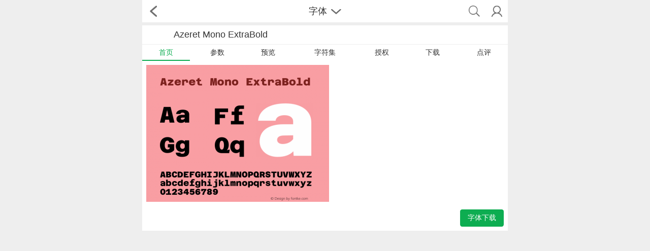

--- FILE ---
content_type: text/html; charset=utf-8
request_url: https://m.fontke.com/font/255142870/
body_size: 4466
content:
<!doctype html>
<html lang="zh-Hans">
<head>
	<meta charset="utf-8"/>
	<meta name="robots" content="noodp,noydir" />
	<meta name="viewport" content="width=device-width,initial-scale=1.0,maximum-scale=1.0,minimum-scale=1.0,user-scalable=no"/>
	<title>Azeret Mono字体,Azeret Mono ExtraBold字体,AzeretMono-ExtraBold字体|Azeret Mono ExtraBold Version 1.000; Glyphs 3.0.3, build 3084字体-OTF字体/等宽体字体-字客网触屏版</title>
	<meta name="keywords" content="Azeret Mono ExtraBoldAzeret Mono,Azeret Mono ExtraBold,AzeretMono-ExtraBold,字体大全,全套字体大全,字体包大全,字体下载,全套字体下载,字体包下载,字体免费下载,全套字体免费下载,字体包免费下载,字体,全套字体,字体包,字客网,FontKe"/>
	<meta name="description" content="Azeret Mono ExtraBold Version 1.000; Glyphs 3.0.3, build 3084 字体（字体家族名称：Azeret Mono；字体风格样式名称：ExtraBold），共有431个字符。字符分布范围：基本拉丁文,拉丁文-1补充,拉丁文扩充-A,拉丁文扩充-B,空白修饰字母,组合音标附加符号,希腊文和科普特文,泰文,拉丁文扩充增补,一般标点符号,上标和下标,货币符号,似字母符号,数字形式,箭头符号,数学运算符号,几何形状,字母变体显现形式"/>
	<link rel="stylesheet" href="https://statics.fontke.com/bootstrap/css/bootstrap.min.css?22.6" />
	<link rel="stylesheet" href="https://statics.fontke.com/m/css/common.css?22.6"/>
	<script src="https://statics.fontke.com/js/jquery.min.js?22.6" charset="UTF-8"></script>
	<script src="https://statics.fontke.com/bootstrap/js/bootstrap.min.js?22.6" charset="UTF-8"></script>
	<script src="https://statics.fontke.com/m/js/common.js?22.6" charset="UTF-8"></script>
	<link rel="alternate" hreflang="en" href="https://eng.m.fontke.com/font/255142870/"/>
	<link rel="alternate" hreflang="zh" href="https://m.fontke.com/font/255142870/"/>
	<meta property="og:type" content="soft"/>
	<meta property="og:description" content="字体全名:Azeret Mono ExtraBold;字体家族:Azeret Mono ExtraBold;风格:Regular;版本:Version 1.000; Glyphs 3.0.3, build 3084;PostScript名称:AzeretMono-ExtraBold;统一字体标识:1.000;DP;AzeretMono-ExtraBold"/>
	<meta property="og:soft:file_size" content=""/>
	<meta property="og:image" content="https://statics.fontke.com/image/image/2871477/120x80.png"/>
	<meta property="og:title" content="Azeret Mono ExtraBold Version 1.000; Glyphs 3.0.3, build 3084"/>
	<meta property="og:soft:language" content="拉丁文,泰文,希腊文,符号"/>
	<meta property="og:soft:url" content="https://m.fontke.com/font/255142870/download/"/>
	<script type="application/ld+json">
{
	"@context": "http://schema.org",
	"@type": "SoftwareApplication",
	"image": "https://statics.fontke.com/image/image/2871477/120x80.png",
	"description": "字体全名:Azeret Mono ExtraBold;字体家族:Azeret Mono ExtraBold;风格:Regular;版本:Version 1.000; Glyphs 3.0.3, build 3084;PostScript名称:AzeretMono-ExtraBold;统一字体标识:1.000;DP;AzeretMono-ExtraBold",
	"name": "Azeret Mono ExtraBold Version 1.000; Glyphs 3.0.3, build 3084",
	"downloadUrl": "https://m.fontke.com/font/255142870/download/",
	"url": "https://m.fontke.com/font/255142870/",
	"fileSize": "",
	"inLanguage": "拉丁文,泰文,希腊文,符号",
	"applicationCategory": "字体",
	"operatingSystem": "Windows",
	"softwareVersion": "Version 1.000; Glyphs 3.0.3, build 3084"
}
</script>
<script async src="//pagead2.googlesyndication.com/pagead/js/adsbygoogle.js"></script>
<script>
     (adsbygoogle = window.adsbygoogle || []).push({
          google_ad_client: "ca-pub-5930385669586631",
          enable_page_level_ads: true
     });
</script>
</head>
<body>

<div class="header">
	<ul>
		<li class="enter left-icon return"><span></span></li>
		<li class="middle-font">
			<div class="title">字体<span></span></div>
			<input type="text" class="form-control" placeholder="输入关键词"/>
		</li>
		<li class="right-two-icon">
			<ul class="two-icon">
				<li class="icon right10"><span class="top-icon icon-search"></span></li>
				<li class="icon right10"><a id="user-background-linker-in-head-bar" href="javascript:"><span class="top-icon head"></span></a></li>
			</ul>
		</li>
	</ul>
	<ul class="seven-label">
		<li>
			<a href="/font/">字体</a>
		</li><li>
			<a href="/family/">家族</a>
		</li><li class="t">
			<a href="/designer/">设计师</a>
		</li><li>
			<a href="/foundry/">公司</a>
		</li><li>
			<a href="/image/">样张</a>
		</li><li>
			<a href="/article/">资讯</a>
		</li><li>
			<a href="/tool/">工具</a>
		</li>
	</ul>
</div>

<ul class="font-logo">
	<li class="font-logo-img" style="background:url(https://statics.fontke.com/image/font/255142870/150x150.png) 0 0/100% 100%"></li>
	<li class="font-logo-title">Azeret Mono ExtraBold</li>
</ul>
<ul class="font-tag font-t7">
	<li class="active">
		<a href="/font/255142870/" title="首页">首页</a>
	</li><li>
		<a href="/font/255142870/detail/" title="参数">参数</a>
	</li><li>
		<a href="/font/255142870/preview/" title="预览">预览</a>
	</li><li class="t">
		<a href="/font/255142870/charset/" title="字符集">字符集</a>
	</li><li>
		<a href="/font/255142870/licence/" title="授权">授权</a>
	</li><li>
		<a href="/font/255142870/download/" title="下载">下载</a>
	</li><li>
		<a href="/font/255142870/review/" title="点评">点评</a>
	</li>
</ul>
<script src="/font/analytics.js?aid=255142870"></script>
<div class="interact-icon">
			<a href="/image/2871477/" title="Azeret Mono ExtraBold Version 1.000; Glyphs 3.0.3, build 3084图片样张">
			<img src="https://statics.fontke.com/image/image/2871477/360x270.png" alt="Azeret Mono ExtraBold Version 1.000; Glyphs 3.0.3, build 3084图片样张" />
		</a>	<ul class="download">
				<li class="download-btn"><a href="/font/255142870/download/" title="字体下载">字体下载</a></li>
	</ul>
</div>
<div class="major-parameter">
	<ul class="parameter">
		<li class="parameter-title">主要参数：</li>
	</ul>
	<table class="font-list">
		<colgroup>
			<col class="width35" />
			<col class="width65 word-wrap" />
		</colgroup>					<tr>
						<td>字体家族：</td>
						<td>
							<a href="/family/1589416/" title="Azeret Mono">Azeret Mono</a>
						</td>
					</tr>						<tr>
							<td>字体风格：</td>
							<td>
								<ul>
									<li><a href="/font/list/10003/" title="Bold">Bold</a></li>								</ul>							</td>
						</tr>				<tr>
					<td>字体版本：</td>
					<td>Version 1.000; Glyphs 3.0.3, build 3084</td>
				</tr>						<tr>
							<td>书体类型：</td>
							<td>
								<ul>
									<li><a href="/font/list/2049/" title="等宽体">等宽体</a></li>								</ul>							</td>
						</tr>				<tr>
					<td>字符数：</td>
					<td>431</td>
				</tr>				<tr>
					<td>字形数：</td>
					<td>646</td>
				</tr>						<tr>
							<td>字重：</td>
							<td>
								<ul>
									<li><a href="/font/list/2792/" title="特粗">特粗</a></li><li><a href="/font/list/2793/" title="超粗">超粗</a></li>								</ul>							</td>
						</tr>						<tr>
							<td>字宽：</td>
							<td>
								<ul>
									<li><a href="/font/list/2802/" title="中等(正常)">中等(正常)</a></li>								</ul>							</td>
						</tr>						<tr>
							<td>文字：</td>
							<td>
								<ul>
									<li><a href="/font/list/1944/" title="拉丁文">拉丁文</a></li><li><a href="/font/list/2023/" title="泰文">泰文</a></li><li><a href="/font/list/1909/" title="希腊文">希腊文</a></li><li><a href="/font/list/2034/" title="符号">符号</a></li>								</ul>							</td>
						</tr>						<tr>
							<td>区块：</td>
							<td>
								<ul>
									<li><a href="/font/list/2520/" title="基本拉丁文">基本拉丁文</a></li><li><a href="/font/list/2521/" title="拉丁文-1补充">拉丁文-1补充</a></li><li><a href="/font/list/2522/" title="拉丁文扩充-A">拉丁文扩充-A</a></li><li><a href="/font/list/2523/" title="拉丁文扩充-B">拉丁文扩充-B</a></li><li><a href="/font/list/2525/" title="空白修饰字母">空白修饰字母</a></li><li><a href="/font/list/2526/" title="组合音标附加符号">组合音标附加符号</a></li><li><a href="/font/list/2527/" title="希腊文和科普特文">希腊文和科普特文</a></li><li><a href="/font/list/2550/" title="泰文">泰文</a></li><li><a href="/font/list/2586/" title="拉丁文扩充增补">拉丁文扩充增补</a></li><li><a href="/font/list/2588/" title="一般标点符号">一般标点符号</a></li><li><a href="/font/list/2589/" title="上标和下标">上标和下标</a></li><li><a href="/font/list/2590/" title="货币符号">货币符号</a></li><li><a href="/font/list/2592/" title="似字母符号">似字母符号</a></li><li><a href="/font/list/2593/" title="数字形式">数字形式</a></li><li><a href="/font/list/2594/" title="箭头符号">箭头符号</a></li><li><a href="/font/list/2595/" title="数学运算符号">数学运算符号</a></li><li><a href="/font/list/2602/" title="几何形状">几何形状</a></li><li><a href="/font/list/2670/" title="字母变体显现形式">字母变体显现形式</a></li>								</ul>							</td>
						</tr>						<tr>
							<td>来源类型：</td>
							<td>
								<ul>
									<li><a href="/font/list/2154/" title="官方发行">官方发行</a></li>								</ul>							</td>
						</tr>						<tr>
							<td>文件格式：</td>
							<td>
								<ul>
									<li><a href="/font/list/2139/" title="OTF">OTF</a></li>								</ul>							</td>
						</tr>				<tr>
					<td>发表时间：</td>
					<td>2024-04-10 21:42:30</td>
				</tr>						<tr>
							<td>字体嵌入许可：</td>
							<td>
								<ul>
									<li><a href="/font/list/2148/" title="安装嵌入">安装嵌入</a></li>								</ul>							</td>
						</tr>	</table>
</div>
<div class="change">
	<ul class="family-title padding20">
		<li class="family-icon change-icon"></li>
		<li class="family-font">样张图片</li>
	</ul>
	</div>
<div class="change comment">
	<ul class="family-title">
		<li class="font-company-title">
			<a href="/font/255142870/review/" title="更多评论">
				<span class="family">
					<span class="family-icon comment-icon"></span>
				</span>
				<span class="family-font">点评</span>
			</a></li>
	</ul>
	<form action="https://m.fontke.com/?g=comments&m=index&a=add" method="post">
		<div class="publish-tip">
			
					<a href="/user/">游客：</a>文明上网，理性发言。		</div>
		<textarea name="content" class="form-control comment-input" placeholder="输入点评内容"></textarea>
		<div class="comment-userinfo">
			
					<input type="hidden" name="author" value="游客"/><input name="verify" placeholder="验证码"/>
					<img align="absmiddle" src="/?g=Api&m=Checkcode&font_size=30&width=150&height=50&type=comment" title="看不清？点击更换" id="authCode" onclick="this.src=this.src.replace(/&refresh=[^&]*&t=\d+/,'')+'&refresh=1&t='+(new Date).getTime()"/>
					<a href="javascript:" onclick="$('#authCode').click()">看不清？换一张</a>		</div>
		<div class="publish-btn">
			<button type="submit" class="publish">发表</button>
		</div>
		<input type="hidden" name="comment_catid" value="1"/>
		<input type="hidden" name="comment_id" value="255142870"/>
	</form>	<div class="empty-tip">暂无评论</div>
			</div>
<!-- <span class="family">
					<span class="family-icon prospectus-icon"></span>
				</span>
				<span class="family-font">字体样张</span> -->
<div class="unfold">
	展开更多
	<span class="unfold-icon"></span>
</div>

<div class="footer">
	<ul class="footer-top">
		<li class="top-font"><a href="/" title="字客网">首页</a></li>
		<li class="line"></li>
		<li class="top-font"><a href="/about/" title="关于我们">关于</a></li>
		<li class="line"></li>
		<li class="top-font"><a href="/help/" title="帮助中心">帮助</a></li>
		<li class="line"></li>
		<li class="top-font"><a href="/?g=addons&m=report&type=feedback" title="用户反馈">反馈</a></li>
		<li class="line"></li>
		<li class="top-font"><a href="/announcement/" title="网站公告">公告</a></li>
	</ul>
	<ul class="footer-language">
		<li class="active"><a href="https://m.fontke.com/font/255142870/">中文版</a></li>
		<li><a href="https://eng.m.fontke.com/font/255142870/">English</a></li>
	</ul>
	<ul class="footer-icon">
		<li class="right120"><a href="http://m.likefont.com/"><span class="likefont"></span><p>识字体</p></a></li>
		<li class="right120 active"><a href="https://m.fontke.com/font/255142870/"><span class="phone"></span><p>移动版</p></a></li>
		<li><a href="https://www.fontke.com/font/255142870/"><span class="pc"></span><p>桌面版</p></a></li>
	</ul>
	<p class="copyright">© 2009-2026 <a href="/" title="字客网">字客网</a> 版权所有</p>
</div>
<script type="text/javascript">
	var _hmt = _hmt || [];
	var _paq = _paq || [];
	_paq.push(['trackPageView']);
	_paq.push(['enableLinkTracking']);
	(function(){
		if(!document.domain.match(/\bfontke\.com$/i)){
		//Local Debug
			return
		}
		//Baidu Push
		var bp = document.createElement('script');
		var curProtocol = window.location.protocol.split(':')[0];
		if(curProtocol === 'https'){
			bp.src = 'https://zz.bdstatic.com/linksubmit/push.js';
		}else{
			bp.src = 'http://push.zhanzhang.baidu.com/push.js';
		}
		var s = document.getElementsByTagName("script")[0];
		s.parentNode.insertBefore(bp, s);
		//360 Push
		var src = "https://s.ssl.qhres2.com/ssl/ab77b6ea7f3fbf79.js";
		document.write('<script src="' + src + '" id="sozz"><\/script>');
		//Toutiao Push
		var el = document.createElement("script");
		el.src = "https://lf1-cdn-tos.bytegoofy.com/goofy/ttzz/push.js?5ebbb16a80cd3b668a10ba5095fb63246008be35d3aa4b8fc28d959eee7f7b82c112ff4abe50733e0ff1e1071a0fdc024b166ea2a296840a50a5288f35e2ca42";
		el.id = "ttzz";
		var s = document.getElementsByTagName("script")[0];
		s.parentNode.insertBefore(el, s);
		//Baidu Analytics
		var hm = document.createElement("script");
		hm.src = "https://hm.baidu.com/hm.js?04690f005392fe343a2049a8c302c4f2";
		var s = document.getElementsByTagName("script")[0];
		s.parentNode.insertBefore(hm, s);
		//Fontke Analytics
		var u = "https://analytics.fontke.com/";
		_paq.push(['setTrackerUrl', u + 'piwik.php']);
		_paq.push(['setSiteId', 5]);
		var d = document, g = d.createElement('script'), s = d.getElementsByTagName('script')[0];
		g.type = 'text/javascript';
		g.async = true;
		g.defer = true;
		g.src = u + 'piwik.js';
		s.parentNode.insertBefore(g, s);
	})();
</script>
<noscript><p><img src="https://analytics.fontke.com/piwik.php?idsite=5" style="border:0;" alt="" /></p></noscript>
</body>
</html>

--- FILE ---
content_type: text/html; charset=utf-8
request_url: https://www.google.com/recaptcha/api2/aframe
body_size: 266
content:
<!DOCTYPE HTML><html><head><meta http-equiv="content-type" content="text/html; charset=UTF-8"></head><body><script nonce="eHVw6RoXjaS7tpG0Ne_PPg">/** Anti-fraud and anti-abuse applications only. See google.com/recaptcha */ try{var clients={'sodar':'https://pagead2.googlesyndication.com/pagead/sodar?'};window.addEventListener("message",function(a){try{if(a.source===window.parent){var b=JSON.parse(a.data);var c=clients[b['id']];if(c){var d=document.createElement('img');d.src=c+b['params']+'&rc='+(localStorage.getItem("rc::a")?sessionStorage.getItem("rc::b"):"");window.document.body.appendChild(d);sessionStorage.setItem("rc::e",parseInt(sessionStorage.getItem("rc::e")||0)+1);localStorage.setItem("rc::h",'1768932569893');}}}catch(b){}});window.parent.postMessage("_grecaptcha_ready", "*");}catch(b){}</script></body></html>